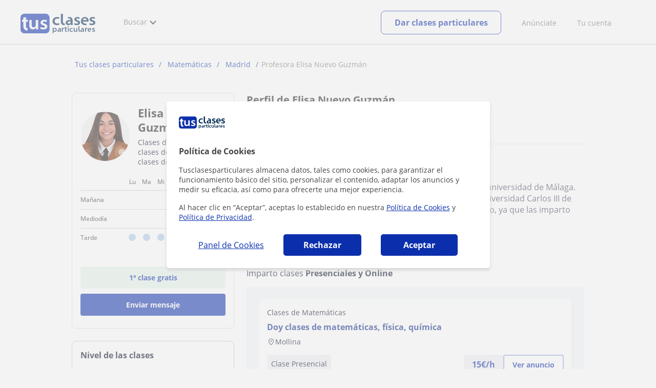

--- FILE ---
content_type: text/html; charset=UTF-8
request_url: https://www.googletagmanager.com/ns.html?id=GTM-MD3TTF4
body_size: 50
content:
<!DOCTYPE html>


<html lang=en>
<head>
  <meta charset=utf-8>
  <title>ns</title>
</head>
<body>
  

  

  
  

  

  

  

  

  

  

  

  

  

  

  

  

  

  







































<img height="1" width="1" style="border-style:none;" alt="" src="//www.googleadservices.com/pagead/conversion/1063870369/?url=https%3A%2F%2Fwww.tusclasesparticulares.com%2Fprofesores%2Felisa-nuevo-guzman.htm&amp;guid=ON&amp;script=0&amp;data="/>















































</body></html>
